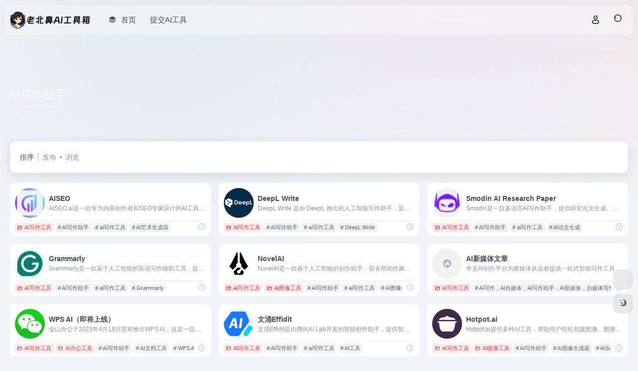

--- FILE ---
content_type: text/html; charset=UTF-8
request_url: https://lbbai.com/sitetag/ai%E5%86%99%E4%BD%9C%E5%8A%A9%E6%89%8B
body_size: 14668
content:
<!DOCTYPE html>
<html lang="zh-Hans" class="">
<head> 
<meta charset="UTF-8">
<meta name="renderer" content="webkit">
<meta name="force-rendering" content="webkit">
<meta http-equiv="X-UA-Compatible" content="IE=edge, chrome=1">
<meta name="viewport" content="width=device-width, initial-scale=1.0, user-scalable=0, minimum-scale=1.0, maximum-scale=0.0, viewport-fit=cover">
<title>AI写作助手 - 老北鼻AI工具箱AI写作助手官网，AI写作助手导航为您提供服务，精心挑选，安全无毒，找AI写作助手网址就来老北鼻AI工具箱，这里收集全网最全的网站资源。 | 老北鼻AI工具箱</title>
<meta name="theme-color" content="#f9f9f9" />
<meta name="keywords" content="AI写作助手,AI写作助手,老北鼻AI工具箱" />
<meta name="description" content="老北鼻AI工具箱AI写作助手官网，AI写作助手导航为您提供服务，精心挑选，安全无毒，找AI写作助手网址就来老北鼻AI工具箱，这里收集全网最全的网站资源。" />
<link rel="shortcut icon" href="https://lbbai.com/wp-content/uploads/2025/05/1748586692-1748586692-老北鼻AI-80.png">
<link rel="apple-touch-icon" href="https://lbbai.com/wp-content/uploads/2025/05/1748586692-1748586692-老北鼻AI-80.png">
<!--[if IE]><script src="https://lbbai.com/wp-content/themes/onenav/assets/js/html5.min.js"></script><![endif]-->
<meta name='robots' content='max-image-preview:large' />
	<style>img:is([sizes="auto" i], [sizes^="auto," i]) { contain-intrinsic-size: 3000px 1500px }</style>
	<link rel='dns-prefetch' href='//lbbai.com' />
<link rel='dns-prefetch' href='//lf9-cdn-tos.bytecdntp.com' />
<link rel='dns-prefetch' href='//lf6-cdn-tos.bytecdntp.com' />
<style id='classic-theme-styles-inline-css' type='text/css'>
/*! This file is auto-generated */
.wp-block-button__link{color:#fff;background-color:#32373c;border-radius:9999px;box-shadow:none;text-decoration:none;padding:calc(.667em + 2px) calc(1.333em + 2px);font-size:1.125em}.wp-block-file__button{background:#32373c;color:#fff;text-decoration:none}
</style>
<style id='global-styles-inline-css' type='text/css'>
:root{--wp--preset--aspect-ratio--square: 1;--wp--preset--aspect-ratio--4-3: 4/3;--wp--preset--aspect-ratio--3-4: 3/4;--wp--preset--aspect-ratio--3-2: 3/2;--wp--preset--aspect-ratio--2-3: 2/3;--wp--preset--aspect-ratio--16-9: 16/9;--wp--preset--aspect-ratio--9-16: 9/16;--wp--preset--color--black: #000000;--wp--preset--color--cyan-bluish-gray: #abb8c3;--wp--preset--color--white: #ffffff;--wp--preset--color--pale-pink: #f78da7;--wp--preset--color--vivid-red: #cf2e2e;--wp--preset--color--luminous-vivid-orange: #ff6900;--wp--preset--color--luminous-vivid-amber: #fcb900;--wp--preset--color--light-green-cyan: #7bdcb5;--wp--preset--color--vivid-green-cyan: #00d084;--wp--preset--color--pale-cyan-blue: #8ed1fc;--wp--preset--color--vivid-cyan-blue: #0693e3;--wp--preset--color--vivid-purple: #9b51e0;--wp--preset--gradient--vivid-cyan-blue-to-vivid-purple: linear-gradient(135deg,rgba(6,147,227,1) 0%,rgb(155,81,224) 100%);--wp--preset--gradient--light-green-cyan-to-vivid-green-cyan: linear-gradient(135deg,rgb(122,220,180) 0%,rgb(0,208,130) 100%);--wp--preset--gradient--luminous-vivid-amber-to-luminous-vivid-orange: linear-gradient(135deg,rgba(252,185,0,1) 0%,rgba(255,105,0,1) 100%);--wp--preset--gradient--luminous-vivid-orange-to-vivid-red: linear-gradient(135deg,rgba(255,105,0,1) 0%,rgb(207,46,46) 100%);--wp--preset--gradient--very-light-gray-to-cyan-bluish-gray: linear-gradient(135deg,rgb(238,238,238) 0%,rgb(169,184,195) 100%);--wp--preset--gradient--cool-to-warm-spectrum: linear-gradient(135deg,rgb(74,234,220) 0%,rgb(151,120,209) 20%,rgb(207,42,186) 40%,rgb(238,44,130) 60%,rgb(251,105,98) 80%,rgb(254,248,76) 100%);--wp--preset--gradient--blush-light-purple: linear-gradient(135deg,rgb(255,206,236) 0%,rgb(152,150,240) 100%);--wp--preset--gradient--blush-bordeaux: linear-gradient(135deg,rgb(254,205,165) 0%,rgb(254,45,45) 50%,rgb(107,0,62) 100%);--wp--preset--gradient--luminous-dusk: linear-gradient(135deg,rgb(255,203,112) 0%,rgb(199,81,192) 50%,rgb(65,88,208) 100%);--wp--preset--gradient--pale-ocean: linear-gradient(135deg,rgb(255,245,203) 0%,rgb(182,227,212) 50%,rgb(51,167,181) 100%);--wp--preset--gradient--electric-grass: linear-gradient(135deg,rgb(202,248,128) 0%,rgb(113,206,126) 100%);--wp--preset--gradient--midnight: linear-gradient(135deg,rgb(2,3,129) 0%,rgb(40,116,252) 100%);--wp--preset--font-size--small: 13px;--wp--preset--font-size--medium: 20px;--wp--preset--font-size--large: 36px;--wp--preset--font-size--x-large: 42px;--wp--preset--spacing--20: 0.44rem;--wp--preset--spacing--30: 0.67rem;--wp--preset--spacing--40: 1rem;--wp--preset--spacing--50: 1.5rem;--wp--preset--spacing--60: 2.25rem;--wp--preset--spacing--70: 3.38rem;--wp--preset--spacing--80: 5.06rem;--wp--preset--shadow--natural: 6px 6px 9px rgba(0, 0, 0, 0.2);--wp--preset--shadow--deep: 12px 12px 50px rgba(0, 0, 0, 0.4);--wp--preset--shadow--sharp: 6px 6px 0px rgba(0, 0, 0, 0.2);--wp--preset--shadow--outlined: 6px 6px 0px -3px rgba(255, 255, 255, 1), 6px 6px rgba(0, 0, 0, 1);--wp--preset--shadow--crisp: 6px 6px 0px rgba(0, 0, 0, 1);}:where(.is-layout-flex){gap: 0.5em;}:where(.is-layout-grid){gap: 0.5em;}body .is-layout-flex{display: flex;}.is-layout-flex{flex-wrap: wrap;align-items: center;}.is-layout-flex > :is(*, div){margin: 0;}body .is-layout-grid{display: grid;}.is-layout-grid > :is(*, div){margin: 0;}:where(.wp-block-columns.is-layout-flex){gap: 2em;}:where(.wp-block-columns.is-layout-grid){gap: 2em;}:where(.wp-block-post-template.is-layout-flex){gap: 1.25em;}:where(.wp-block-post-template.is-layout-grid){gap: 1.25em;}.has-black-color{color: var(--wp--preset--color--black) !important;}.has-cyan-bluish-gray-color{color: var(--wp--preset--color--cyan-bluish-gray) !important;}.has-white-color{color: var(--wp--preset--color--white) !important;}.has-pale-pink-color{color: var(--wp--preset--color--pale-pink) !important;}.has-vivid-red-color{color: var(--wp--preset--color--vivid-red) !important;}.has-luminous-vivid-orange-color{color: var(--wp--preset--color--luminous-vivid-orange) !important;}.has-luminous-vivid-amber-color{color: var(--wp--preset--color--luminous-vivid-amber) !important;}.has-light-green-cyan-color{color: var(--wp--preset--color--light-green-cyan) !important;}.has-vivid-green-cyan-color{color: var(--wp--preset--color--vivid-green-cyan) !important;}.has-pale-cyan-blue-color{color: var(--wp--preset--color--pale-cyan-blue) !important;}.has-vivid-cyan-blue-color{color: var(--wp--preset--color--vivid-cyan-blue) !important;}.has-vivid-purple-color{color: var(--wp--preset--color--vivid-purple) !important;}.has-black-background-color{background-color: var(--wp--preset--color--black) !important;}.has-cyan-bluish-gray-background-color{background-color: var(--wp--preset--color--cyan-bluish-gray) !important;}.has-white-background-color{background-color: var(--wp--preset--color--white) !important;}.has-pale-pink-background-color{background-color: var(--wp--preset--color--pale-pink) !important;}.has-vivid-red-background-color{background-color: var(--wp--preset--color--vivid-red) !important;}.has-luminous-vivid-orange-background-color{background-color: var(--wp--preset--color--luminous-vivid-orange) !important;}.has-luminous-vivid-amber-background-color{background-color: var(--wp--preset--color--luminous-vivid-amber) !important;}.has-light-green-cyan-background-color{background-color: var(--wp--preset--color--light-green-cyan) !important;}.has-vivid-green-cyan-background-color{background-color: var(--wp--preset--color--vivid-green-cyan) !important;}.has-pale-cyan-blue-background-color{background-color: var(--wp--preset--color--pale-cyan-blue) !important;}.has-vivid-cyan-blue-background-color{background-color: var(--wp--preset--color--vivid-cyan-blue) !important;}.has-vivid-purple-background-color{background-color: var(--wp--preset--color--vivid-purple) !important;}.has-black-border-color{border-color: var(--wp--preset--color--black) !important;}.has-cyan-bluish-gray-border-color{border-color: var(--wp--preset--color--cyan-bluish-gray) !important;}.has-white-border-color{border-color: var(--wp--preset--color--white) !important;}.has-pale-pink-border-color{border-color: var(--wp--preset--color--pale-pink) !important;}.has-vivid-red-border-color{border-color: var(--wp--preset--color--vivid-red) !important;}.has-luminous-vivid-orange-border-color{border-color: var(--wp--preset--color--luminous-vivid-orange) !important;}.has-luminous-vivid-amber-border-color{border-color: var(--wp--preset--color--luminous-vivid-amber) !important;}.has-light-green-cyan-border-color{border-color: var(--wp--preset--color--light-green-cyan) !important;}.has-vivid-green-cyan-border-color{border-color: var(--wp--preset--color--vivid-green-cyan) !important;}.has-pale-cyan-blue-border-color{border-color: var(--wp--preset--color--pale-cyan-blue) !important;}.has-vivid-cyan-blue-border-color{border-color: var(--wp--preset--color--vivid-cyan-blue) !important;}.has-vivid-purple-border-color{border-color: var(--wp--preset--color--vivid-purple) !important;}.has-vivid-cyan-blue-to-vivid-purple-gradient-background{background: var(--wp--preset--gradient--vivid-cyan-blue-to-vivid-purple) !important;}.has-light-green-cyan-to-vivid-green-cyan-gradient-background{background: var(--wp--preset--gradient--light-green-cyan-to-vivid-green-cyan) !important;}.has-luminous-vivid-amber-to-luminous-vivid-orange-gradient-background{background: var(--wp--preset--gradient--luminous-vivid-amber-to-luminous-vivid-orange) !important;}.has-luminous-vivid-orange-to-vivid-red-gradient-background{background: var(--wp--preset--gradient--luminous-vivid-orange-to-vivid-red) !important;}.has-very-light-gray-to-cyan-bluish-gray-gradient-background{background: var(--wp--preset--gradient--very-light-gray-to-cyan-bluish-gray) !important;}.has-cool-to-warm-spectrum-gradient-background{background: var(--wp--preset--gradient--cool-to-warm-spectrum) !important;}.has-blush-light-purple-gradient-background{background: var(--wp--preset--gradient--blush-light-purple) !important;}.has-blush-bordeaux-gradient-background{background: var(--wp--preset--gradient--blush-bordeaux) !important;}.has-luminous-dusk-gradient-background{background: var(--wp--preset--gradient--luminous-dusk) !important;}.has-pale-ocean-gradient-background{background: var(--wp--preset--gradient--pale-ocean) !important;}.has-electric-grass-gradient-background{background: var(--wp--preset--gradient--electric-grass) !important;}.has-midnight-gradient-background{background: var(--wp--preset--gradient--midnight) !important;}.has-small-font-size{font-size: var(--wp--preset--font-size--small) !important;}.has-medium-font-size{font-size: var(--wp--preset--font-size--medium) !important;}.has-large-font-size{font-size: var(--wp--preset--font-size--large) !important;}.has-x-large-font-size{font-size: var(--wp--preset--font-size--x-large) !important;}
:where(.wp-block-post-template.is-layout-flex){gap: 1.25em;}:where(.wp-block-post-template.is-layout-grid){gap: 1.25em;}
:where(.wp-block-columns.is-layout-flex){gap: 2em;}:where(.wp-block-columns.is-layout-grid){gap: 2em;}
:root :where(.wp-block-pullquote){font-size: 1.5em;line-height: 1.6;}
</style>
<link rel='stylesheet' id='bootstrap-css' href='https://lbbai.com/wp-content/themes/onenav/assets/css/bootstrap.min.css?ver=5.39' type='text/css' media='all' />
<link rel='stylesheet' id='swiper-css' href='https://lbbai.com/wp-content/themes/onenav/assets/css/swiper-bundle.min.css?ver=5.39' type='text/css' media='all' />
<link rel='stylesheet' id='lightbox-css' href='https://lbbai.com/wp-content/themes/onenav/assets/css/jquery.fancybox.min.css?ver=5.39' type='text/css' media='all' />
<link rel='stylesheet' id='iconfont-css' href='https://lbbai.com/wp-content/themes/onenav/assets/css/iconfont.css?ver=5.39' type='text/css' media='all' />
<link rel='stylesheet' id='font-awesome-css' href='//lf9-cdn-tos.bytecdntp.com/cdn/expire-1-M/font-awesome/5.15.4/css/all.min.css' type='text/css' media='all' />
<link rel='stylesheet' id='font-awesome4-css' href='//lf6-cdn-tos.bytecdntp.com/cdn/expire-1-M/font-awesome/5.15.4/css/v4-shims.min.css' type='text/css' media='all' />
<link rel='stylesheet' id='main-css' href='https://lbbai.com/wp-content/themes/onenav/assets/css/main.min.css?ver=5.39' type='text/css' media='all' />
<script type="text/javascript" src="https://lbbai.com/wp-content/themes/onenav/assets/js/jquery.min.js?ver=5.39" id="jquery-js"></script>
<script>
    var __default_c = "io-grey-mode";
    var __night = document.cookie.replace(/(?:(?:^|.*;\s*)io_night_mode\s*\=\s*([^;]*).*$)|^.*$/, "$1"); 
    try {
        if (__night === "0" || (!__night && window.matchMedia("(prefers-color-scheme: dark)").matches)) {
            document.documentElement.classList.add("io-black-mode");
        }
    } catch (_) {}
</script><style>:root{--main-aside-basis-width:200px;--home-max-width:1600px;--main-radius:12px;--main-max-width:1260px;}body:before {
  content: '';
  position: fixed;
  top: 0 !important;
  left: 0;
  right: 0;
  width: 100%;
  height: 550px;
  background-image: url(https://lbbai.com/wp-content/uploads/2023/04/blur-shape.png);
  background-size: cover;
  z-index: -1;
}

.page-header {
	background: none !important;
}

.io-black-mode .page-header {
	background: rgba(44,46,47,0.7) !important;
}

.url-card .max .url-img {
	width: 40px;
  height: 40px;
}

.panel-body.single.mt-2 img {
	border-radius: 6px;
}

.meta-media {
  position: relative;
  margin-bottom: 30px;
  float: left;
  width: 100%;
  height: 0;
  padding-bottom: 75%;
}
.video {
  position: absolute;
  width: 100%;
  height: 100%;
  left: 0;
  top: 0;
}.customize-width{max-width:1900px}.sidebar-nav{width:220px}@media (min-width: 768px){.main-content{margin-left:220px;}.main-content .page-header{left:220px;}}</style></head> 
<body class="archive tax-sitetag term-ai term-361 wp-theme-onenav container-body sidebar_no">
<header class="main-header header-fixed"><div class="header-nav blur-bg"><nav class="switch-container container-header nav-top header-center d-flex align-items-center h-100 container"><div class="navbar-logo d-flex mr-4"><a href="https://lbbai.com" class="logo-expanded"><img src="https://lbbai.com/wp-content/uploads/2025/05/1748586664-1748586664-老北鼻AI-亮色.png" height="36" switch-src="https://lbbai.com/wp-content/uploads/2025/05/1748586664-1748586664-老北鼻AI-暗色.png" is-dark="false" alt="老北鼻AI工具箱"></a><div class=""></div></div><div class="navbar-header-menu"><ul class="nav navbar-header d-none d-md-flex mr-3"><li id="menu-item-10634" class="menu-item menu-item-type-custom menu-item-object-custom menu-item-home menu-item-10634"><a href="https://lbbai.com/"><i class="iconfont icon-category icon-fw icon-lg mr-2"></i><span>首页</span></a></li>
<li id="menu-item-794" class="menu-item menu-item-type-custom menu-item-object-custom menu-item-794"><a href="https://lbbai.com/contribute"><i class="fas fa-check-double icon-fw icon-lg mr-2"></i><span>提交AI工具</span></a></li>
<li class="menu-item io-menu-fold hide"><a href="javascript:void(0);"><i class="iconfont icon-dian"></i></a><ul class="sub-menu"></ul></li></ul></div><div class="flex-fill"></div><ul class="nav header-tools position-relative"><li class="nav-item mr-2 d-none d-xxl-block"><div class="text-sm line1"><script type="text/javascript" src="https://lbbai.com/ZYAPI/cn.php?format=js&charset=utf-8"></script>
<div id="hitokoto"><script>hitokoto()</script></div></div></li><li class="header-icon-btn nav-login d-none d-md-block"><a href="https://lbbai.com/login/?redirect_to=https://lbbai.com/sitetag/ai%E5%86%99%E4%BD%9C%E5%8A%A9%E6%89%8B"><i class="iconfont icon-user icon-lg"></i></a><ul class="sub-menu mt-5"><div class="menu-user-box "><div class="nav-user-box br-lg mt-n5 fx-bg fx-shadow px-3 py-2" js-href="https://lbbai.com/login/?redirect_to=https://lbbai.com/sitetag/ai%E5%86%99%E4%BD%9C%E5%8A%A9%E6%89%8B"><div class="user-info d-flex align-items-center position-relative"><div class="avatar-img"><img src="https://lbbai.com/wp-content/themes/onenav/assets/images/gravatar.jpg" class="avatar avatar-96 photo" height="96" width="96"></div><div class="user-right flex-fill overflow-hidden ml-2"><b>未登录</b><div class="text-xs line1">登录后即可体验更多功能</div></div></div></div><div class="text-center user-btn"><div class="d-flex justify-content-around mt-2"><button js-href="https://lbbai.com/login/?redirect_to=https://lbbai.com/sitetag/ai%E5%86%99%E4%BD%9C%E5%8A%A9%E6%89%8B" class="btn menu-user-btn text-xs flex-fill  vc-l-blue" target="_blank" rel="nofollow"><i class="iconfont icon-user"></i><span class="white-nowrap">登录</span></button><button js-href="https://lbbai.com/login/?action=register" class="btn menu-user-btn text-xs flex-fill  vc-l-green" target="_blank" rel="nofollow"><i class="iconfont icon-register"></i><span class="white-nowrap">注册</span></button><button js-href="https://lbbai.com/login/?action=lostpassword&#038;redirect_to=https://lbbai.com/wp-login.php?action=lostpassword&#038;redirect_to=https%3A%2F%2Flbbai.com%2Fsitetag%2Fai%25E5%2586%2599%25E4%25BD%259C%25E5%258A%25A9%25E6%2589%258B" class="btn menu-user-btn text-xs flex-fill  vc-l-yellow" target="_blank" rel="nofollow"><i class="iconfont icon-password"></i><span class="white-nowrap">找回密码</span></button></div></div></div></ul></li><li class="header-icon-btn nav-search"><a href="javascript:" class="search-ico-btn nav-search-icon" data-toggle-div data-target="#search-modal" data-z-index="101"><i class="search-bar"></i></a></li></ul><div class="d-block d-md-none menu-btn" data-toggle-div data-target=".mobile-nav" data-class="is-mobile" aria-expanded="false"><span class="menu-bar"></span><span class="menu-bar"></span><span class="menu-bar"></span></div></nav></div></header><div class="mobile-header"><nav class="mobile-nav"><ul class="menu-nav mb-4"></ul><div class="menu-user-box mb-4"><div class="nav-user-box br-lg mt-n5 fx-bg fx-shadow px-3 py-2" js-href="https://lbbai.com/login/?redirect_to=https://lbbai.com/sitetag/ai%E5%86%99%E4%BD%9C%E5%8A%A9%E6%89%8B"><div class="user-info d-flex align-items-center position-relative"><div class="avatar-img"><img src="https://lbbai.com/wp-content/themes/onenav/assets/images/gravatar.jpg" class="avatar avatar-96 photo" height="96" width="96"></div><div class="user-right flex-fill overflow-hidden ml-2"><b>未登录</b><div class="text-xs line1">登录后即可体验更多功能</div></div></div></div><div class="text-center user-btn"><div class="d-flex justify-content-around mt-2"><button js-href="https://lbbai.com/login/?redirect_to=https://lbbai.com/sitetag/ai%E5%86%99%E4%BD%9C%E5%8A%A9%E6%89%8B" class="btn menu-user-btn text-xs flex-fill  vc-l-blue" target="_blank" rel="nofollow"><i class="iconfont icon-user"></i><span class="white-nowrap">登录</span></button><button js-href="https://lbbai.com/login/?action=register" class="btn menu-user-btn text-xs flex-fill  vc-l-green" target="_blank" rel="nofollow"><i class="iconfont icon-register"></i><span class="white-nowrap">注册</span></button><button js-href="https://lbbai.com/login/?action=lostpassword&#038;redirect_to=https://lbbai.com/wp-login.php?action=lostpassword&#038;redirect_to=https%3A%2F%2Flbbai.com%2Fsitetag%2Fai%25E5%2586%2599%25E4%25BD%259C%25E5%258A%25A9%25E6%2589%258B" class="btn menu-user-btn text-xs flex-fill  vc-l-yellow" target="_blank" rel="nofollow"><i class="iconfont icon-password"></i><span class="white-nowrap">找回密码</span></button></div></div></div></nav></div><div class="taxonomy-head taxonomy-sites"><div class="taxonomy-head-body taxonomy-head-fill"><div class="taxonomy-head-bg"><div class="taxonomy-head-img bg-blur" data-bg="https://lbbai.com/wp-content/themes/onenav/assets/images/banner/banner015.jpg"></div></div><div class="taxonomy-title taxonomy-head-content page-head-content p-3"><h1 class="taxonomy-head-title h3">AI写作助手</h1><div class="taxonomy-head-count text-xs badge vc-l-white mb-1"><i class="iconfont icon-post mr-1"></i>共 48 篇网址 </div><div class="taxonomy-head-desc line2 text-sm"></div></div></div></div><main class="container is_category my-2" role="main">
    <div class="content-wrap">
        <div class="content-layout ajax-load-page">
            <div class="taxonomy-selects card selects-box"><div class="d-flex align-items-center white-nowrap"><div class="list-select-title">排序</div><div class="list-select-line"></div><div class="list-selects no-scrollbar"><a class="list-select ajax-posts-load is-tab-btn" href="https://lbbai.com/sitetag/ai%e5%86%99%e4%bd%9c%e5%8a%a9%e6%89%8b?orderby=date" ajax-method="card" data-type="date">发布</a><a class="list-select ajax-posts-load is-tab-btn" href="https://lbbai.com/sitetag/ai%e5%86%99%e4%bd%9c%e5%8a%a9%e6%89%8b?orderby=views" ajax-method="card" data-type="views">浏览</a></div></div></div><div class="posts-row ajax-posts-row row-col-1a row-col-md-2a row-col-lg-3a" data-style="sites-max"><article class="posts-item sites-item d-flex style-sites-max post-7295 ajax-item" data-toggle="tooltip" data-placement="bottom"  title="AISEO.ai是一款专为内容创作者和SEO专家设计的AI工具，提供AI写作助手、AI艺术生成器、人性化AI文本等功能，帮助用户高效生成高质量、SEO友好的内容。">
                
                
                <a href="https://lbbai.com/sites/7295.html" target="_blank"  data-id="7295" data-url="https://aiseo.ai/index.html" class="sites-body " title="AISEO">
                    <div class="item-header"><div class="item-media"><div class="blur-img-bg lazy-bg" data-bg="https://lbbai.com/wp-content/uploads/2025/05/20250530130706-47e07.png"> </div><div class="item-image"><img class="fill-cover sites-icon lazy unfancybox" src="https://lbbai.com/wp-content/themes/onenav/assets/images/favicon.png" data-src="https://lbbai.com/wp-content/uploads/2025/05/20250530130706-47e07.png"  height="auto" width="auto"  alt="AISEO"></div></div></div>
                    <div class="item-body overflow-hidden d-flex flex-column flex-fill">
                        <h3 class="item-title line1"><b>AISEO</b></h3>
                        <div class="line1 text-muted text-xs">AISEO.ai是一款专为内容创作者和SEO专家设计的AI工具，提供AI写作助手、AI艺术生成器、人性化AI文本等功能，帮助用户高效生成高质量、SEO友好的内容。</div>
                    </div>
                </a> 
                    <div class="meta-ico text-muted text-xs"><span class="meta-view"><i class="iconfont icon-chakan-line"></i>880.3K</span><span class="meta-like d-none d-md-inline-block"><i class="iconfont icon-like-line"></i>95.1<span class="num-unit">K</span></span></div>
                <div class="sites-tags">
                    <div class="item-tags overflow-x-auto no-scrollbar"><a href="https://lbbai.com/favorites/ai-xiezuo-gongju" class="badge vc-l-theme text-ss mr-1" rel="tag" title="查看更多文章"><i class="iconfont icon-folder mr-1"></i>AI写作工具</a><a href="https://lbbai.com/sitetag/ai%e5%86%99%e4%bd%9c%e5%8a%a9%e6%89%8b" class="badge  text-ss mr-1" rel="tag" title="查看更多文章"># AI写作助手</a><a href="https://lbbai.com/sitetag/ai%e5%86%99%e4%bd%9c%e5%b7%a5%e5%85%b7" class="badge  text-ss mr-1" rel="tag" title="查看更多文章"># ai写作工具</a><a href="https://lbbai.com/sitetag/ai%e8%89%ba%e6%9c%af%e7%94%9f%e6%88%90%e5%99%a8" class="badge  text-ss mr-1" rel="tag" title="查看更多文章"># AI艺术生成器</a></div>
                    <a href="https://aiseo.ai/index.html" target="_blank" rel="external nofollow noopener" class="togo ml-auto text-center text-muted is-views" data-id="7295" data-toggle="tooltip" data-placement="right"  title="直达"><i class="iconfont icon-goto"></i></a>
                </div>
                
            </article><article class="posts-item sites-item d-flex style-sites-max post-7370 ajax-item" data-toggle="tooltip" data-placement="bottom"  title="DeepL Write 是由 DeepL 推出的人工智能写作助手，旨在帮助用户提升写作质量，提供语法纠正、措辞建议和风格调整等功能，满足不同用户的写作需求。">
                
                
                <a href="https://lbbai.com/sites/7370.html" target="_blank"  data-id="7370" data-url="https://www.deepl.com/write" class="sites-body " title="DeepL Write">
                    <div class="item-header"><div class="item-media"><div class="blur-img-bg lazy-bg" data-bg="https://lbbai.com/wp-content/uploads/2025/05/20250530130840-2ef6a.png"> </div><div class="item-image"><img class="fill-cover sites-icon lazy unfancybox" src="https://lbbai.com/wp-content/themes/onenav/assets/images/favicon.png" data-src="https://lbbai.com/wp-content/uploads/2025/05/20250530130840-2ef6a.png"  height="auto" width="auto"  alt="DeepL Write"></div></div></div>
                    <div class="item-body overflow-hidden d-flex flex-column flex-fill">
                        <h3 class="item-title line1"><b>DeepL Write</b></h3>
                        <div class="line1 text-muted text-xs">DeepL Write 是由 DeepL 推出的人工智能写作助手，旨在帮助用户提升写作质量，提供语法纠正、措辞建议和风格调整等功能，满足不同用户的写作需求。</div>
                    </div>
                </a> 
                    <div class="meta-ico text-muted text-xs"><span class="meta-view"><i class="iconfont icon-chakan-line"></i>880.3K</span><span class="meta-like d-none d-md-inline-block"><i class="iconfont icon-like-line"></i>95.1<span class="num-unit">K</span></span></div>
                <div class="sites-tags">
                    <div class="item-tags overflow-x-auto no-scrollbar"><a href="https://lbbai.com/favorites/ai-xiezuo-gongju" class="badge vc-l-theme text-ss mr-1" rel="tag" title="查看更多文章"><i class="iconfont icon-folder mr-1"></i>AI写作工具</a><a href="https://lbbai.com/sitetag/ai%e5%86%99%e4%bd%9c%e5%8a%a9%e6%89%8b" class="badge  text-ss mr-1" rel="tag" title="查看更多文章"># AI写作助手</a><a href="https://lbbai.com/sitetag/ai%e5%86%99%e4%bd%9c%e5%b7%a5%e5%85%b7" class="badge  text-ss mr-1" rel="tag" title="查看更多文章"># ai写作工具</a><a href="https://lbbai.com/sitetag/deepl-write" class="badge  text-ss mr-1" rel="tag" title="查看更多文章"># DeepL Write</a></div>
                    <a href="https://www.deepl.com/write" target="_blank" rel="external nofollow noopener" class="togo ml-auto text-center text-muted is-views" data-id="7370" data-toggle="tooltip" data-placement="right"  title="直达"><i class="iconfont icon-goto"></i></a>
                </div>
                
            </article><article class="posts-item sites-item d-flex style-sites-max post-7388 ajax-item" data-toggle="tooltip" data-placement="bottom"  title="Smodin是一款多语言AI写作助手，提供研究论文生成、文本重写、抄袭检测等功能，帮助用户高效完成学术写作。">
                
                
                <a href="https://lbbai.com/sites/7388.html" target="_blank"  data-id="7388" data-url="https://smodin.io/zh-cn/%E4%BD%9C%E5%AE%B6/%E7%A0%94%E7%A9%B6%E8%AE%BA%E6%96%87" class="sites-body " title="Smodin AI Research Paper">
                    <div class="item-header"><div class="item-media"><div class="blur-img-bg lazy-bg" data-bg="https://lbbai.com/wp-content/uploads/2025/05/20250530130903-c95a2.png"> </div><div class="item-image"><img class="fill-cover sites-icon lazy unfancybox" src="https://lbbai.com/wp-content/themes/onenav/assets/images/favicon.png" data-src="https://lbbai.com/wp-content/uploads/2025/05/20250530130903-c95a2.png"  height="auto" width="auto"  alt="Smodin AI Research Paper"></div></div></div>
                    <div class="item-body overflow-hidden d-flex flex-column flex-fill">
                        <h3 class="item-title line1"><b>Smodin AI Research Paper</b></h3>
                        <div class="line1 text-muted text-xs">Smodin是一款多语言AI写作助手，提供研究论文生成、文本重写、抄袭检测等功能，帮助用户高效完成学术写作。</div>
                    </div>
                </a> 
                    <div class="meta-ico text-muted text-xs"><span class="meta-view"><i class="iconfont icon-chakan-line"></i>880.3K</span><span class="meta-like d-none d-md-inline-block"><i class="iconfont icon-like-line"></i>95.1<span class="num-unit">K</span></span></div>
                <div class="sites-tags">
                    <div class="item-tags overflow-x-auto no-scrollbar"><a href="https://lbbai.com/favorites/ai-xiezuo-gongju" class="badge vc-l-theme text-ss mr-1" rel="tag" title="查看更多文章"><i class="iconfont icon-folder mr-1"></i>AI写作工具</a><a href="https://lbbai.com/sitetag/ai%e5%86%99%e4%bd%9c%e5%8a%a9%e6%89%8b" class="badge  text-ss mr-1" rel="tag" title="查看更多文章"># AI写作助手</a><a href="https://lbbai.com/sitetag/ai%e5%86%99%e4%bd%9c%e5%b7%a5%e5%85%b7" class="badge  text-ss mr-1" rel="tag" title="查看更多文章"># ai写作工具</a><a href="https://lbbai.com/sitetag/ai%e8%ae%ba%e6%96%87%e7%94%9f%e6%88%90" class="badge  text-ss mr-1" rel="tag" title="查看更多文章"># AI论文生成</a></div>
                    <a href="https://smodin.io/zh-cn/%E4%BD%9C%E5%AE%B6/%E7%A0%94%E7%A9%B6%E8%AE%BA%E6%96%87" target="_blank" rel="external nofollow noopener" class="togo ml-auto text-center text-muted is-views" data-id="7388" data-toggle="tooltip" data-placement="right"  title="直达"><i class="iconfont icon-goto"></i></a>
                </div>
                
            </article><article class="posts-item sites-item d-flex style-sites-max post-7406 ajax-item" data-toggle="tooltip" data-placement="bottom"  title="Grammarly是一款基于人工智能的英语写作辅助工具，提供语法检查、语气建议、原创度检测等功能，支持多平台使用，助力用户提升写作质量与效率。">
                
                
                <a href="https://lbbai.com/sites/7406.html" target="_blank"  data-id="7406" data-url="https://www.grammarly.com" class="sites-body " title="Grammarly">
                    <div class="item-header"><div class="item-media"><div class="blur-img-bg lazy-bg" data-bg="https://lbbai.com/wp-content/uploads/2025/05/20250530130923-4efce.png"> </div><div class="item-image"><img class="fill-cover sites-icon lazy unfancybox" src="https://lbbai.com/wp-content/themes/onenav/assets/images/favicon.png" data-src="https://lbbai.com/wp-content/uploads/2025/05/20250530130923-4efce.png"  height="auto" width="auto"  alt="Grammarly"></div></div></div>
                    <div class="item-body overflow-hidden d-flex flex-column flex-fill">
                        <h3 class="item-title line1"><b>Grammarly</b></h3>
                        <div class="line1 text-muted text-xs">Grammarly是一款基于人工智能的英语写作辅助工具，提供语法检查、语气建议、原创度检测等功能，支持多平台使用，助力用户提升写作质量与效率。</div>
                    </div>
                </a> 
                    <div class="meta-ico text-muted text-xs"><span class="meta-view"><i class="iconfont icon-chakan-line"></i>880.4K</span><span class="meta-like d-none d-md-inline-block"><i class="iconfont icon-like-line"></i>95.1<span class="num-unit">K</span></span></div>
                <div class="sites-tags">
                    <div class="item-tags overflow-x-auto no-scrollbar"><a href="https://lbbai.com/favorites/ai-xiezuo-gongju" class="badge vc-l-theme text-ss mr-1" rel="tag" title="查看更多文章"><i class="iconfont icon-folder mr-1"></i>AI写作工具</a><a href="https://lbbai.com/sitetag/ai%e5%86%99%e4%bd%9c%e5%8a%a9%e6%89%8b" class="badge  text-ss mr-1" rel="tag" title="查看更多文章"># AI写作助手</a><a href="https://lbbai.com/sitetag/ai%e5%86%99%e4%bd%9c%e5%b7%a5%e5%85%b7" class="badge  text-ss mr-1" rel="tag" title="查看更多文章"># ai写作工具</a><a href="https://lbbai.com/sitetag/grammarly" class="badge  text-ss mr-1" rel="tag" title="查看更多文章"># Grammarly</a></div>
                    <a href="https://www.grammarly.com" target="_blank" rel="external nofollow noopener" class="togo ml-auto text-center text-muted is-views" data-id="7406" data-toggle="tooltip" data-placement="right"  title="直达"><i class="iconfont icon-goto"></i></a>
                </div>
                
            </article><article class="posts-item sites-item d-flex style-sites-max post-7442 ajax-item" data-toggle="tooltip" data-placement="bottom"  title="NovelAI是一款基于人工智能的创作助手，旨在帮助作家和创意人士克服写作障碍，提升故事创作的质量和效率。通过先进的自然语言处理技术，用户可以根据简单的提示生成详细的文本和生动的图像，支持故事讲述和视觉艺术创作。">
                
                
                <a href="https://lbbai.com/sites/7442.html" target="_blank"  data-id="7442" data-url="https://novelai.net" class="sites-body " title="NovelAI">
                    <div class="item-header"><div class="item-media"><div class="blur-img-bg lazy-bg" data-bg="https://lbbai.com/wp-content/uploads/2025/05/20250530131006-eddab.png"> </div><div class="item-image"><img class="fill-cover sites-icon lazy unfancybox" src="https://lbbai.com/wp-content/themes/onenav/assets/images/favicon.png" data-src="https://lbbai.com/wp-content/uploads/2025/05/20250530131006-eddab.png"  height="auto" width="auto"  alt="NovelAI"></div></div></div>
                    <div class="item-body overflow-hidden d-flex flex-column flex-fill">
                        <h3 class="item-title line1"><b>NovelAI</b></h3>
                        <div class="line1 text-muted text-xs">NovelAI是一款基于人工智能的创作助手，旨在帮助作家和创意人士克服写作障碍，提升故事创作的质量和效率。通过先进的自然语言处理技术，用户可以根据简单的提示生成详细的文本和生动的图像，支持故事讲述和视觉艺术创作。</div>
                    </div>
                </a> 
                    <div class="meta-ico text-muted text-xs"><span class="meta-view"><i class="iconfont icon-chakan-line"></i>880.3K</span><span class="meta-like d-none d-md-inline-block"><i class="iconfont icon-like-line"></i>95.1<span class="num-unit">K</span></span></div>
                <div class="sites-tags">
                    <div class="item-tags overflow-x-auto no-scrollbar"><a href="https://lbbai.com/favorites/ai-xiezuo-gongju" class="badge vc-l-theme text-ss mr-1" rel="tag" title="查看更多文章"><i class="iconfont icon-folder mr-1"></i>AI写作工具</a><a href="https://lbbai.com/favorites/ai-tuxiang-gongju" class="badge vc-l-theme text-ss mr-1" rel="tag" title="查看更多文章"><i class="iconfont icon-folder mr-1"></i>AI图像工具</a><a href="https://lbbai.com/sitetag/ai%e5%86%99%e4%bd%9c%e5%8a%a9%e6%89%8b" class="badge  text-ss mr-1" rel="tag" title="查看更多文章"># AI写作助手</a><a href="https://lbbai.com/sitetag/ai%e5%86%99%e4%bd%9c%e5%b7%a5%e5%85%b7" class="badge  text-ss mr-1" rel="tag" title="查看更多文章"># ai写作工具</a><a href="https://lbbai.com/sitetag/ai%e5%9b%be%e5%83%8f%e7%94%9f%e6%88%90" class="badge  text-ss mr-1" rel="tag" title="查看更多文章"># AI图像生成</a></div>
                    <a href="https://novelai.net" target="_blank" rel="external nofollow noopener" class="togo ml-auto text-center text-muted is-views" data-id="7442" data-toggle="tooltip" data-placement="right"  title="直达"><i class="iconfont icon-goto"></i></a>
                </div>
                
            </article><article class="posts-item sites-item d-flex style-sites-max post-7487 ajax-item" data-toggle="tooltip" data-placement="bottom"  title="夸克AI创作平台为新媒体从业者提供一站式智能写作工具，涵盖选题创作、文章重写、爆款标题生成等功能，助力快速生成高质量原创内容。">
                
                
                <a href="https://lbbai.com/sites/7487.html" target="_blank"  data-id="7487" data-url="https://creator.quark.cn/?entry=nav_lbbai" class="sites-body " title="AI新媒体文章">
                    <div class="item-header"><div class="item-media"><div class="blur-img-bg lazy-bg" data-bg="https://lbbai.com/wp-content/uploads/2025/05/20250530131058-a3dea.png"> </div><div class="item-image"><img class="fill-cover sites-icon lazy unfancybox" src="https://lbbai.com/wp-content/themes/onenav/assets/images/favicon.png" data-src="https://lbbai.com/wp-content/uploads/2025/05/20250530131058-a3dea.png"  height="auto" width="auto"  alt="AI新媒体文章"></div></div></div>
                    <div class="item-body overflow-hidden d-flex flex-column flex-fill">
                        <h3 class="item-title line1"><b>AI新媒体文章</b></h3>
                        <div class="line1 text-muted text-xs">夸克AI创作平台为新媒体从业者提供一站式智能写作工具，涵盖选题创作、文章重写、爆款标题生成等功能，助力快速生成高质量原创内容。</div>
                    </div>
                </a> 
                    <div class="meta-ico text-muted text-xs"><span class="meta-view"><i class="iconfont icon-chakan-line"></i>880.3K</span><span class="meta-like d-none d-md-inline-block"><i class="iconfont icon-like-line"></i>95.1<span class="num-unit">K</span></span></div>
                <div class="sites-tags">
                    <div class="item-tags overflow-x-auto no-scrollbar"><a href="https://lbbai.com/favorites/ai-xiezuo-gongju" class="badge vc-l-theme text-ss mr-1" rel="tag" title="查看更多文章"><i class="iconfont icon-folder mr-1"></i>AI写作工具</a><a href="https://lbbai.com/sitetag/ai%e5%86%99%e4%bd%9c%ef%bc%8cai%e8%87%aa%e5%aa%92%e4%bd%93%ef%bc%8cai%e5%86%99%e4%bd%9c%e5%8a%a9%e6%89%8b%ef%bc%8cai%e6%96%b0%e5%aa%92%e4%bd%93%ef%bc%8c%e8%87%aa%e5%aa%92%e4%bd%93%e5%86%99%e4%bd%9c" class="badge  text-ss mr-1" rel="tag" title="查看更多文章"># AI写作，AI自媒体，AI写作助手，AI新媒体，自媒体写作</a><a href="https://lbbai.com/sitetag/ai%e5%86%99%e4%bd%9c%e5%8a%a9%e6%89%8b" class="badge  text-ss mr-1" rel="tag" title="查看更多文章"># AI写作助手</a><a href="https://lbbai.com/sitetag/ai%e5%86%99%e4%bd%9c%e5%b7%a5%e5%85%b7" class="badge  text-ss mr-1" rel="tag" title="查看更多文章"># ai写作工具</a></div>
                    <a href="https://creator.quark.cn/?entry=nav_lbbai" target="_blank" rel="external nofollow noopener" class="togo ml-auto text-center text-muted is-views" data-id="7487" data-toggle="tooltip" data-placement="right"  title="直达"><i class="iconfont icon-goto"></i></a>
                </div>
                
            </article><article class="posts-item sites-item d-flex style-sites-max post-10395 ajax-item" data-toggle="tooltip" data-placement="bottom"  title="金山办公于2023年4月18日宣布推出WPS AI，这是一款基于大语言模型的生成式人工智能应用，旨在提升用户在工作和生活场景中的内容生产力。WPS AI首先集成于新一代在线内容写作编辑工具“轻文档”，提供起草、改写、总结、润色、翻译、续写等多种功能，助力用户高效创作。">
                
                
                <a href="https://lbbai.com/sites/10395.html" target="_blank"  data-id="10395" data-url="https://mp.weixin.qq.com/s/fP62WPi_5ZIaIBzQBIlrew" class="sites-body " title="WPS AI（即将上线）">
                    <div class="item-header"><div class="item-media"><div class="blur-img-bg lazy-bg" data-bg="https://lbbai.com/wp-content/uploads/2025/05/20250530143239-c7b51.png"> </div><div class="item-image"><img class="fill-cover sites-icon lazy unfancybox" src="https://lbbai.com/wp-content/themes/onenav/assets/images/favicon.png" data-src="https://lbbai.com/wp-content/uploads/2025/05/20250530143239-c7b51.png"  height="auto" width="auto"  alt="WPS AI（即将上线）"></div></div></div>
                    <div class="item-body overflow-hidden d-flex flex-column flex-fill">
                        <h3 class="item-title line1"><b>WPS AI（即将上线）</b></h3>
                        <div class="line1 text-muted text-xs">金山办公于2023年4月18日宣布推出WPS AI，这是一款基于大语言模型的生成式人工智能应用，旨在提升用户在工作和生活场景中的内容生产力。WPS AI首先集成于新一代在线内容写作编辑工具“轻文档”，提供起草、改写、总结、润色、翻译、续写等多种功能，助力用户高效创作。</div>
                    </div>
                </a> 
                    <div class="meta-ico text-muted text-xs"><span class="meta-view"><i class="iconfont icon-chakan-line"></i>880.2K</span><span class="meta-like d-none d-md-inline-block"><i class="iconfont icon-like-line"></i>95.1<span class="num-unit">K</span></span></div>
                <div class="sites-tags">
                    <div class="item-tags overflow-x-auto no-scrollbar"><a href="https://lbbai.com/favorites/ai-xiezuo-gongju" class="badge vc-l-theme text-ss mr-1" rel="tag" title="查看更多文章"><i class="iconfont icon-folder mr-1"></i>AI写作工具</a><a href="https://lbbai.com/favorites/ai-bangong-gongju" class="badge vc-l-theme text-ss mr-1" rel="tag" title="查看更多文章"><i class="iconfont icon-folder mr-1"></i>AI办公工具</a><a href="https://lbbai.com/sitetag/ai%e5%86%99%e4%bd%9c%e5%8a%a9%e6%89%8b" class="badge  text-ss mr-1" rel="tag" title="查看更多文章"># AI写作助手</a><a href="https://lbbai.com/sitetag/ai%e6%96%87%e6%a1%a3%e5%b7%a5%e5%85%b7" class="badge  text-ss mr-1" rel="tag" title="查看更多文章"># AI文档工具</a><a href="https://lbbai.com/sitetag/wps-ai" class="badge  text-ss mr-1" rel="tag" title="查看更多文章"># WPS AI</a></div>
                    <a href="https://mp.weixin.qq.com/s/fP62WPi_5ZIaIBzQBIlrew" target="_blank" rel="external nofollow noopener" class="togo ml-auto text-center text-muted is-views" data-id="10395" data-toggle="tooltip" data-placement="right"  title="直达"><i class="iconfont icon-goto"></i></a>
                </div>
                
            </article><article class="posts-item sites-item d-flex style-sites-max post-10389 ajax-item" data-toggle="tooltip" data-placement="bottom"  title="文涌Effidit是由腾讯AI Lab开发的智能创作助手，提供智能纠错、文本补全、文本改写等多种功能，旨在提升写作者的写作效率和创作体验。">
                
                
                <a href="https://lbbai.com/sites/10389.html" target="_blank"  data-id="10389" data-url="https://effidit.qq.com" class="sites-body " title="文涌Effidit">
                    <div class="item-header"><div class="item-media"><div class="blur-img-bg lazy-bg" data-bg="https://lbbai.com/wp-content/uploads/2025/05/20250530143224-ccddb.png"> </div><div class="item-image"><img class="fill-cover sites-icon lazy unfancybox" src="https://lbbai.com/wp-content/themes/onenav/assets/images/favicon.png" data-src="https://lbbai.com/wp-content/uploads/2025/05/20250530143224-ccddb.png"  height="auto" width="auto"  alt="文涌Effidit"></div></div></div>
                    <div class="item-body overflow-hidden d-flex flex-column flex-fill">
                        <h3 class="item-title line1"><b>文涌Effidit</b></h3>
                        <div class="line1 text-muted text-xs">文涌Effidit是由腾讯AI Lab开发的智能创作助手，提供智能纠错、文本补全、文本改写等多种功能，旨在提升写作者的写作效率和创作体验。</div>
                    </div>
                </a> 
                    <div class="meta-ico text-muted text-xs"><span class="meta-view"><i class="iconfont icon-chakan-line"></i>880.2K</span><span class="meta-like d-none d-md-inline-block"><i class="iconfont icon-like-line"></i>95.1<span class="num-unit">K</span></span></div>
                <div class="sites-tags">
                    <div class="item-tags overflow-x-auto no-scrollbar"><a href="https://lbbai.com/favorites/ai-xiezuo-gongju" class="badge vc-l-theme text-ss mr-1" rel="tag" title="查看更多文章"><i class="iconfont icon-folder mr-1"></i>AI写作工具</a><a href="https://lbbai.com/sitetag/ai%e5%86%99%e4%bd%9c%e5%8a%a9%e6%89%8b" class="badge  text-ss mr-1" rel="tag" title="查看更多文章"># AI写作助手</a><a href="https://lbbai.com/sitetag/ai%e5%86%99%e4%bd%9c%e5%b7%a5%e5%85%b7" class="badge  text-ss mr-1" rel="tag" title="查看更多文章"># ai写作工具</a><a href="https://lbbai.com/sitetag/ai%e5%b7%a5%e5%85%b7" class="badge  text-ss mr-1" rel="tag" title="查看更多文章"># AI工具</a></div>
                    <a href="https://effidit.qq.com/" target="_blank" rel="external nofollow noopener" class="togo ml-auto text-center text-muted is-views" data-id="10389" data-toggle="tooltip" data-placement="right"  title="直达"><i class="iconfont icon-goto"></i></a>
                </div>
                
            </article><article class="posts-item sites-item d-flex style-sites-max post-7775 ajax-item" data-toggle="tooltip" data-placement="bottom"  title="Hotpot.ai提供多种AI工具，帮助用户轻松创建图像、图形和写作内容，提升创意和生产力。">
                
                
                <a href="https://lbbai.com/sites/7775.html" target="_blank"  data-id="7775" data-url="https://hotpot.ai" class="sites-body " title="Hotpot.ai">
                    <div class="item-header"><div class="item-media"><div class="blur-img-bg lazy-bg" data-bg="https://lbbai.com/wp-content/uploads/2025/05/20250530131636-48785.png"> </div><div class="item-image"><img class="fill-cover sites-icon lazy unfancybox" src="https://lbbai.com/wp-content/themes/onenav/assets/images/favicon.png" data-src="https://lbbai.com/wp-content/uploads/2025/05/20250530131636-48785.png"  height="auto" width="auto"  alt="Hotpot.ai"></div></div></div>
                    <div class="item-body overflow-hidden d-flex flex-column flex-fill">
                        <h3 class="item-title line1"><b>Hotpot.ai</b></h3>
                        <div class="line1 text-muted text-xs">Hotpot.ai提供多种AI工具，帮助用户轻松创建图像、图形和写作内容，提升创意和生产力。</div>
                    </div>
                </a> 
                    <div class="meta-ico text-muted text-xs"><span class="meta-view"><i class="iconfont icon-chakan-line"></i>880.2K</span><span class="meta-like d-none d-md-inline-block"><i class="iconfont icon-like-line"></i>95.1<span class="num-unit">K</span></span></div>
                <div class="sites-tags">
                    <div class="item-tags overflow-x-auto no-scrollbar"><a href="https://lbbai.com/favorites/ai-xiezuo-gongju" class="badge vc-l-theme text-ss mr-1" rel="tag" title="查看更多文章"><i class="iconfont icon-folder mr-1"></i>AI写作工具</a><a href="https://lbbai.com/favorites/ai-tuxiang-gongju" class="badge vc-l-theme text-ss mr-1" rel="tag" title="查看更多文章"><i class="iconfont icon-folder mr-1"></i>AI图像工具</a><a href="https://lbbai.com/sitetag/ai%e5%86%99%e4%bd%9c%e5%8a%a9%e6%89%8b" class="badge  text-ss mr-1" rel="tag" title="查看更多文章"># AI写作助手</a><a href="https://lbbai.com/sitetag/ai%e5%9b%be%e5%83%8f%e7%94%9f%e6%88%90%e5%99%a8" class="badge  text-ss mr-1" rel="tag" title="查看更多文章"># AI图像生成器</a><a href="https://lbbai.com/sitetag/ai%e5%a4%b4%e5%83%8f" class="badge  text-ss mr-1" rel="tag" title="查看更多文章"># AI头像</a></div>
                    <a href="https://hotpot.ai" target="_blank" rel="external nofollow noopener" class="togo ml-auto text-center text-muted is-views" data-id="7775" data-toggle="tooltip" data-placement="right"  title="直达"><i class="iconfont icon-goto"></i></a>
                </div>
                
            </article><article class="posts-item sites-item d-flex style-sites-max post-7811 ajax-item" data-toggle="tooltip" data-placement="bottom"  title="LOVO AI是一款先进的AI语音生成器，提供超过500种声音和100多种语言的文本转语音服务，专为营销、培训、社交媒体等视频内容创作设计，支持无缝音频视频同步、自动字幕生成、AI写作辅助和声音克隆技术。">
                
                
                <a href="https://lbbai.com/sites/7811.html" target="_blank"  data-id="7811" data-url="https://lovo.ai" class="sites-body " title="LOVO AI">
                    <div class="item-header"><div class="item-media"><div class="blur-img-bg lazy-bg" data-bg="https://lbbai.com/wp-content/uploads/2025/05/20250530131721-2dd62.png"> </div><div class="item-image"><img class="fill-cover sites-icon lazy unfancybox" src="https://lbbai.com/wp-content/themes/onenav/assets/images/favicon.png" data-src="https://lbbai.com/wp-content/uploads/2025/05/20250530131721-2dd62.png"  height="auto" width="auto"  alt="LOVO AI"></div></div></div>
                    <div class="item-body overflow-hidden d-flex flex-column flex-fill">
                        <h3 class="item-title line1"><b>LOVO AI</b></h3>
                        <div class="line1 text-muted text-xs">LOVO AI是一款先进的AI语音生成器，提供超过500种声音和100多种语言的文本转语音服务，专为营销、培训、社交媒体等视频内容创作设计，支持无缝音频视频同步、自动字幕生成、AI写作辅助和声音克隆技术。</div>
                    </div>
                </a> 
                    <div class="meta-ico text-muted text-xs"><span class="meta-view"><i class="iconfont icon-chakan-line"></i>880.2K</span><span class="meta-like d-none d-md-inline-block"><i class="iconfont icon-like-line"></i>95.1<span class="num-unit">K</span></span></div>
                <div class="sites-tags">
                    <div class="item-tags overflow-x-auto no-scrollbar"><a href="https://lbbai.com/favorites/ai-xiezuo-gongju" class="badge vc-l-theme text-ss mr-1" rel="tag" title="查看更多文章"><i class="iconfont icon-folder mr-1"></i>AI写作工具</a><a href="https://lbbai.com/favorites/ai-shipin-gongju" class="badge vc-l-theme text-ss mr-1" rel="tag" title="查看更多文章"><i class="iconfont icon-folder mr-1"></i>AI视频工具</a><a href="https://lbbai.com/sitetag/ai%e5%86%99%e4%bd%9c%e5%8a%a9%e6%89%8b" class="badge  text-ss mr-1" rel="tag" title="查看更多文章"># AI写作助手</a><a href="https://lbbai.com/sitetag/ai%e8%89%ba%e6%9c%af%e7%94%9f%e6%88%90%e5%99%a8" class="badge  text-ss mr-1" rel="tag" title="查看更多文章"># AI艺术生成器</a><a href="https://lbbai.com/sitetag/ai%e8%af%ad%e9%9f%b3%e7%94%9f%e6%88%90" class="badge  text-ss mr-1" rel="tag" title="查看更多文章"># AI语音生成</a></div>
                    <a href="https://lovo.ai" target="_blank" rel="external nofollow noopener" class="togo ml-auto text-center text-muted is-views" data-id="7811" data-toggle="tooltip" data-placement="right"  title="直达"><i class="iconfont icon-goto"></i></a>
                </div>
                
            </article><article class="posts-item sites-item d-flex style-sites-max post-7817 ajax-item" data-toggle="tooltip" data-placement="bottom"  title="SurferSEO是一款基于人工智能的SEO内容优化工具，提供关键词研究、内容编辑、竞争分析等功能，帮助用户提升网站在搜索引擎中的排名。">
                
                
                <a href="https://lbbai.com/sites/7817.html" target="_blank"  data-id="7817" data-url="https://surferseo.com" class="sites-body " title="SurferSEO">
                    <div class="item-header"><div class="item-media"><div class="blur-img-bg lazy-bg" data-bg="https://lbbai.com/wp-content/uploads/2025/05/20250530131728-5ace7.png"> </div><div class="item-image"><img class="fill-cover sites-icon lazy unfancybox" src="https://lbbai.com/wp-content/themes/onenav/assets/images/favicon.png" data-src="https://lbbai.com/wp-content/uploads/2025/05/20250530131728-5ace7.png"  height="auto" width="auto"  alt="SurferSEO"></div></div></div>
                    <div class="item-body overflow-hidden d-flex flex-column flex-fill">
                        <h3 class="item-title line1"><b>SurferSEO</b></h3>
                        <div class="line1 text-muted text-xs">SurferSEO是一款基于人工智能的SEO内容优化工具，提供关键词研究、内容编辑、竞争分析等功能，帮助用户提升网站在搜索引擎中的排名。</div>
                    </div>
                </a> 
                    <div class="meta-ico text-muted text-xs"><span class="meta-view"><i class="iconfont icon-chakan-line"></i>880.3K</span><span class="meta-like d-none d-md-inline-block"><i class="iconfont icon-like-line"></i>95.1<span class="num-unit">K</span></span></div>
                <div class="sites-tags">
                    <div class="item-tags overflow-x-auto no-scrollbar"><a href="https://lbbai.com/favorites/ai-neirong-jiance" class="badge vc-l-theme text-ss mr-1" rel="tag" title="查看更多文章"><i class="iconfont icon-folder mr-1"></i>AI内容检测</a><a href="https://lbbai.com/favorites/ai-xiezuo-gongju" class="badge vc-l-theme text-ss mr-1" rel="tag" title="查看更多文章"><i class="iconfont icon-folder mr-1"></i>AI写作工具</a><a href="https://lbbai.com/sitetag/ai%e5%86%99%e4%bd%9c%e5%8a%a9%e6%89%8b" class="badge  text-ss mr-1" rel="tag" title="查看更多文章"># AI写作助手</a><a href="https://lbbai.com/sitetag/ai%e5%86%99%e4%bd%9c%e5%b7%a5%e5%85%b7" class="badge  text-ss mr-1" rel="tag" title="查看更多文章"># ai写作工具</a><a href="https://lbbai.com/sitetag/seo%e5%b7%a5%e5%85%b7" class="badge  text-ss mr-1" rel="tag" title="查看更多文章"># SEO工具</a></div>
                    <a href="https://surferseo.com" target="_blank" rel="external nofollow noopener" class="togo ml-auto text-center text-muted is-views" data-id="7817" data-toggle="tooltip" data-placement="right"  title="直达"><i class="iconfont icon-goto"></i></a>
                </div>
                
            </article><article class="posts-item sites-item d-flex style-sites-max post-7913 ajax-item" data-toggle="tooltip" data-placement="bottom"  title="TextCortex是一款基于AI的写作工具，提供文本重写、内容扩展、摘要生成和多语言翻译等功能，助力用户高效创作高质量内容。">
                
                
                <a href="https://lbbai.com/sites/7913.html" target="_blank"  data-id="7913" data-url="https://textcortex.com" class="sites-body " title="TextCortex">
                    <div class="item-header"><div class="item-media"><div class="blur-img-bg lazy-bg" data-bg="https://lbbai.com/wp-content/uploads/2025/05/20250530131919-ae783.png"> </div><div class="item-image"><img class="fill-cover sites-icon lazy unfancybox" src="https://lbbai.com/wp-content/themes/onenav/assets/images/favicon.png" data-src="https://lbbai.com/wp-content/uploads/2025/05/20250530131919-ae783.png"  height="auto" width="auto"  alt="TextCortex"></div></div></div>
                    <div class="item-body overflow-hidden d-flex flex-column flex-fill">
                        <h3 class="item-title line1"><b>TextCortex</b></h3>
                        <div class="line1 text-muted text-xs">TextCortex是一款基于AI的写作工具，提供文本重写、内容扩展、摘要生成和多语言翻译等功能，助力用户高效创作高质量内容。</div>
                    </div>
                </a> 
                    <div class="meta-ico text-muted text-xs"><span class="meta-view"><i class="iconfont icon-chakan-line"></i>880.2K</span><span class="meta-like d-none d-md-inline-block"><i class="iconfont icon-like-line"></i>95.1<span class="num-unit">K</span></span></div>
                <div class="sites-tags">
                    <div class="item-tags overflow-x-auto no-scrollbar"><a href="https://lbbai.com/favorites/ai-xiezuo-gongju" class="badge vc-l-theme text-ss mr-1" rel="tag" title="查看更多文章"><i class="iconfont icon-folder mr-1"></i>AI写作工具</a><a href="https://lbbai.com/sitetag/ai%e5%86%99%e4%bd%9c%e5%8a%a9%e6%89%8b" class="badge  text-ss mr-1" rel="tag" title="查看更多文章"># AI写作助手</a><a href="https://lbbai.com/sitetag/ai%e5%86%99%e4%bd%9c%e5%b7%a5%e5%85%b7" class="badge  text-ss mr-1" rel="tag" title="查看更多文章"># ai写作工具</a><a href="https://lbbai.com/sitetag/%e5%86%85%e5%ae%b9%e5%88%9b%e4%bd%9c" class="badge  text-ss mr-1" rel="tag" title="查看更多文章"># 内容创作</a></div>
                    <a href="https://textcortex.com" target="_blank" rel="external nofollow noopener" class="togo ml-auto text-center text-muted is-views" data-id="7913" data-toggle="tooltip" data-placement="right"  title="直达"><i class="iconfont icon-goto"></i></a>
                </div>
                
            </article><article class="posts-item sites-item d-flex style-sites-max post-7961 ajax-item" data-toggle="tooltip" data-placement="bottom"  title="Bearly是一款集成先进AI技术的工具，旨在提升用户的阅读、写作和内容创作效率，提供多种功能以满足不同需求。">
                
                
                <a href="https://lbbai.com/sites/7961.html" target="_blank"  data-id="7961" data-url="https://bearly.ai" class="sites-body " title="Bearly">
                    <div class="item-header"><div class="item-media"><div class="blur-img-bg lazy-bg" data-bg="https://lbbai.com/wp-content/uploads/2025/05/20250530132016-dac58.png"> </div><div class="item-image"><img class="fill-cover sites-icon lazy unfancybox" src="https://lbbai.com/wp-content/themes/onenav/assets/images/favicon.png" data-src="https://lbbai.com/wp-content/uploads/2025/05/20250530132016-dac58.png"  height="auto" width="auto"  alt="Bearly"></div></div></div>
                    <div class="item-body overflow-hidden d-flex flex-column flex-fill">
                        <h3 class="item-title line1"><b>Bearly</b></h3>
                        <div class="line1 text-muted text-xs">Bearly是一款集成先进AI技术的工具，旨在提升用户的阅读、写作和内容创作效率，提供多种功能以满足不同需求。</div>
                    </div>
                </a> 
                    <div class="meta-ico text-muted text-xs"><span class="meta-view"><i class="iconfont icon-chakan-line"></i>880.2K</span><span class="meta-like d-none d-md-inline-block"><i class="iconfont icon-like-line"></i>95.1<span class="num-unit">K</span></span></div>
                <div class="sites-tags">
                    <div class="item-tags overflow-x-auto no-scrollbar"><a href="https://lbbai.com/favorites/ai-xiezuo-gongju" class="badge vc-l-theme text-ss mr-1" rel="tag" title="查看更多文章"><i class="iconfont icon-folder mr-1"></i>AI写作工具</a><a href="https://lbbai.com/favorites/ai-bangong-gongju" class="badge vc-l-theme text-ss mr-1" rel="tag" title="查看更多文章"><i class="iconfont icon-folder mr-1"></i>AI办公工具</a><a href="https://lbbai.com/sitetag/ai%e5%86%99%e4%bd%9c%e5%8a%a9%e6%89%8b" class="badge  text-ss mr-1" rel="tag" title="查看更多文章"># AI写作助手</a><a href="https://lbbai.com/sitetag/ai%e5%86%99%e4%bd%9c%e5%b7%a5%e5%85%b7" class="badge  text-ss mr-1" rel="tag" title="查看更多文章"># ai写作工具</a><a href="https://lbbai.com/sitetag/ai%e6%91%98%e8%a6%81%e7%94%9f%e6%88%90" class="badge  text-ss mr-1" rel="tag" title="查看更多文章"># AI摘要生成</a></div>
                    <a href="https://bearly.ai" target="_blank" rel="external nofollow noopener" class="togo ml-auto text-center text-muted is-views" data-id="7961" data-toggle="tooltip" data-placement="right"  title="直达"><i class="iconfont icon-goto"></i></a>
                </div>
                
            </article><article class="posts-item sites-item d-flex style-sites-max post-8048 ajax-item" data-toggle="tooltip" data-placement="bottom"  title="Coda AI是Coda推出的AI写作和文档助手，集成于在线文档协作平台，旨在通过自动化内容生成、数据分析和任务管理，帮助用户优化工作流程，提升办公效率。">
                
                
                <a href="https://lbbai.com/sites/8048.html" target="_blank"  data-id="8048" data-url="https://coda.io/product/ai?utm_source=lbbai.com" class="sites-body " title="Coda AI">
                    <div class="item-header"><div class="item-media"><div class="blur-img-bg lazy-bg" data-bg="https://lbbai.com/wp-content/uploads/2025/05/20250530132201-f0bce.png"> </div><div class="item-image"><img class="fill-cover sites-icon lazy unfancybox" src="https://lbbai.com/wp-content/themes/onenav/assets/images/favicon.png" data-src="https://lbbai.com/wp-content/uploads/2025/05/20250530132201-f0bce.png"  height="auto" width="auto"  alt="Coda AI"></div></div></div>
                    <div class="item-body overflow-hidden d-flex flex-column flex-fill">
                        <h3 class="item-title line1"><b>Coda AI</b></h3>
                        <div class="line1 text-muted text-xs">Coda AI是Coda推出的AI写作和文档助手，集成于在线文档协作平台，旨在通过自动化内容生成、数据分析和任务管理，帮助用户优化工作流程，提升办公效率。</div>
                    </div>
                </a> 
                    <div class="meta-ico text-muted text-xs"><span class="meta-view"><i class="iconfont icon-chakan-line"></i>880.2K</span><span class="meta-like d-none d-md-inline-block"><i class="iconfont icon-like-line"></i>95.1<span class="num-unit">K</span></span></div>
                <div class="sites-tags">
                    <div class="item-tags overflow-x-auto no-scrollbar"><a href="https://lbbai.com/favorites/ai-xiezuo-gongju" class="badge vc-l-theme text-ss mr-1" rel="tag" title="查看更多文章"><i class="iconfont icon-folder mr-1"></i>AI写作工具</a><a href="https://lbbai.com/favorites/ai-bangong-gongju" class="badge vc-l-theme text-ss mr-1" rel="tag" title="查看更多文章"><i class="iconfont icon-folder mr-1"></i>AI办公工具</a><a href="https://lbbai.com/sitetag/ai%e5%86%99%e4%bd%9c%e5%8a%a9%e6%89%8b" class="badge  text-ss mr-1" rel="tag" title="查看更多文章"># AI写作助手</a><a href="https://lbbai.com/sitetag/ai%e5%86%99%e4%bd%9c%e5%b7%a5%e5%85%b7" class="badge  text-ss mr-1" rel="tag" title="查看更多文章"># ai写作工具</a><a href="https://lbbai.com/sitetag/ai%e6%96%87%e6%a1%a3%e5%b7%a5%e5%85%b7" class="badge  text-ss mr-1" rel="tag" title="查看更多文章"># AI文档工具</a></div>
                    <a href="https://coda.io/product/ai?utm_source=lbbai.com" target="_blank" rel="external nofollow noopener" class="togo ml-auto text-center text-muted is-views" data-id="8048" data-toggle="tooltip" data-placement="right"  title="直达"><i class="iconfont icon-goto"></i></a>
                </div>
                
            </article><article class="posts-item sites-item d-flex style-sites-max post-8210 ajax-item" data-toggle="tooltip" data-placement="bottom"  title="HyperWrite是一款AI驱动的写作助手，提供多种强大的工具，帮助用户在写作、沟通和研究方面提高效率。">
                
                
                <a href="https://lbbai.com/sites/8210.html" target="_blank"  data-id="8210" data-url="https://hyperwriteai.com" class="sites-body " title="HyperWrite">
                    <div class="item-header"><div class="item-media"><div class="blur-img-bg lazy-bg" data-bg="https://lbbai.com/wp-content/uploads/2025/05/20250530132515-d369a.png"> </div><div class="item-image"><img class="fill-cover sites-icon lazy unfancybox" src="https://lbbai.com/wp-content/themes/onenav/assets/images/favicon.png" data-src="https://lbbai.com/wp-content/uploads/2025/05/20250530132515-d369a.png"  height="auto" width="auto"  alt="HyperWrite"></div></div></div>
                    <div class="item-body overflow-hidden d-flex flex-column flex-fill">
                        <h3 class="item-title line1"><b>HyperWrite</b></h3>
                        <div class="line1 text-muted text-xs">HyperWrite是一款AI驱动的写作助手，提供多种强大的工具，帮助用户在写作、沟通和研究方面提高效率。</div>
                    </div>
                </a> 
                    <div class="meta-ico text-muted text-xs"><span class="meta-view"><i class="iconfont icon-chakan-line"></i>880.2K</span><span class="meta-like d-none d-md-inline-block"><i class="iconfont icon-like-line"></i>95.1<span class="num-unit">K</span></span></div>
                <div class="sites-tags">
                    <div class="item-tags overflow-x-auto no-scrollbar"><a href="https://lbbai.com/favorites/ai-xiezuo-gongju" class="badge vc-l-theme text-ss mr-1" rel="tag" title="查看更多文章"><i class="iconfont icon-folder mr-1"></i>AI写作工具</a><a href="https://lbbai.com/sitetag/ai%e5%86%99%e4%bd%9c%e5%8a%a9%e6%89%8b" class="badge  text-ss mr-1" rel="tag" title="查看更多文章"># AI写作助手</a><a href="https://lbbai.com/sitetag/ai%e5%86%99%e4%bd%9c%e5%b7%a5%e5%85%b7" class="badge  text-ss mr-1" rel="tag" title="查看更多文章"># ai写作工具</a><a href="https://lbbai.com/sitetag/hyperwrite" class="badge  text-ss mr-1" rel="tag" title="查看更多文章"># HyperWrite</a></div>
                    <a href="https://hyperwriteai.com" target="_blank" rel="external nofollow noopener" class="togo ml-auto text-center text-muted is-views" data-id="8210" data-toggle="tooltip" data-placement="right"  title="直达"><i class="iconfont icon-goto"></i></a>
                </div>
                
            </article><article class="posts-item sites-item d-flex style-sites-max post-8258 ajax-item" data-toggle="tooltip" data-placement="bottom"  title="Rytr是一款于2021年4月发布的人工智能写作工具，支持30多种语言，提供40多种写作模板，帮助用户快速生成高质量的原创内容。">
                
                
                <a href="https://lbbai.com/sites/8258.html" target="_blank"  data-id="8258" data-url="https://rytr.me" class="sites-body " title="Rytr">
                    <div class="item-header"><div class="item-media"><div class="blur-img-bg lazy-bg" data-bg="https://lbbai.com/wp-content/uploads/2025/05/20250530132616-8372a.png"> </div><div class="item-image"><img class="fill-cover sites-icon lazy unfancybox" src="https://lbbai.com/wp-content/themes/onenav/assets/images/favicon.png" data-src="https://lbbai.com/wp-content/uploads/2025/05/20250530132616-8372a.png"  height="auto" width="auto"  alt="Rytr"></div></div></div>
                    <div class="item-body overflow-hidden d-flex flex-column flex-fill">
                        <h3 class="item-title line1"><b>Rytr</b></h3>
                        <div class="line1 text-muted text-xs">Rytr是一款于2021年4月发布的人工智能写作工具，支持30多种语言，提供40多种写作模板，帮助用户快速生成高质量的原创内容。</div>
                    </div>
                </a> 
                    <div class="meta-ico text-muted text-xs"><span class="meta-view"><i class="iconfont icon-chakan-line"></i>880.3K</span><span class="meta-like d-none d-md-inline-block"><i class="iconfont icon-like-line"></i>95.1<span class="num-unit">K</span></span></div>
                <div class="sites-tags">
                    <div class="item-tags overflow-x-auto no-scrollbar"><a href="https://lbbai.com/favorites/ai-xiezuo-gongju" class="badge vc-l-theme text-ss mr-1" rel="tag" title="查看更多文章"><i class="iconfont icon-folder mr-1"></i>AI写作工具</a><a href="https://lbbai.com/sitetag/ai%e5%86%99%e4%bd%9c%e5%8a%a9%e6%89%8b" class="badge  text-ss mr-1" rel="tag" title="查看更多文章"># AI写作助手</a><a href="https://lbbai.com/sitetag/ai%e5%86%99%e4%bd%9c%e5%b7%a5%e5%85%b7" class="badge  text-ss mr-1" rel="tag" title="查看更多文章"># ai写作工具</a><a href="https://lbbai.com/sitetag/rytr" class="badge  text-ss mr-1" rel="tag" title="查看更多文章"># Rytr</a></div>
                    <a href="https://rytr.me/" target="_blank" rel="external nofollow noopener" class="togo ml-auto text-center text-muted is-views" data-id="8258" data-toggle="tooltip" data-placement="right"  title="直达"><i class="iconfont icon-goto"></i></a>
                </div>
                
            </article><article class="posts-item sites-item d-flex style-sites-max post-8379 ajax-item" data-toggle="tooltip" data-placement="bottom"  title="Wordtune是一款由AI21 Labs开发的人工智能写作工具，旨在帮助用户通过重写、语法检查、总结和AI生成内容等功能，提升写作质量和效率。">
                
                
                <a href="https://lbbai.com/sites/8379.html" target="_blank"  data-id="8379" data-url="https://www.wordtune.com" class="sites-body " title="WordTune">
                    <div class="item-header"><div class="item-media"><div class="blur-img-bg lazy-bg" data-bg="https://lbbai.com/wp-content/uploads/2025/05/20250530132849-c8887.png"> </div><div class="item-image"><img class="fill-cover sites-icon lazy unfancybox" src="https://lbbai.com/wp-content/themes/onenav/assets/images/favicon.png" data-src="https://lbbai.com/wp-content/uploads/2025/05/20250530132849-c8887.png"  height="auto" width="auto"  alt="WordTune"></div></div></div>
                    <div class="item-body overflow-hidden d-flex flex-column flex-fill">
                        <h3 class="item-title line1"><b>WordTune</b></h3>
                        <div class="line1 text-muted text-xs">Wordtune是一款由AI21 Labs开发的人工智能写作工具，旨在帮助用户通过重写、语法检查、总结和AI生成内容等功能，提升写作质量和效率。</div>
                    </div>
                </a> 
                    <div class="meta-ico text-muted text-xs"><span class="meta-view"><i class="iconfont icon-chakan-line"></i>880.2K</span><span class="meta-like d-none d-md-inline-block"><i class="iconfont icon-like-line"></i>95.1<span class="num-unit">K</span></span></div>
                <div class="sites-tags">
                    <div class="item-tags overflow-x-auto no-scrollbar"><a href="https://lbbai.com/favorites/ai-xiezuo-gongju" class="badge vc-l-theme text-ss mr-1" rel="tag" title="查看更多文章"><i class="iconfont icon-folder mr-1"></i>AI写作工具</a><a href="https://lbbai.com/sitetag/ai21-labs" class="badge  text-ss mr-1" rel="tag" title="查看更多文章"># AI21 Labs</a><a href="https://lbbai.com/sitetag/ai%e5%86%99%e4%bd%9c%e5%8a%a9%e6%89%8b" class="badge  text-ss mr-1" rel="tag" title="查看更多文章"># AI写作助手</a><a href="https://lbbai.com/sitetag/ai%e5%86%99%e4%bd%9c%e5%b7%a5%e5%85%b7" class="badge  text-ss mr-1" rel="tag" title="查看更多文章"># ai写作工具</a></div>
                    <a href="https://www.wordtune.com" target="_blank" rel="external nofollow noopener" class="togo ml-auto text-center text-muted is-views" data-id="8379" data-toggle="tooltip" data-placement="right"  title="直达"><i class="iconfont icon-goto"></i></a>
                </div>
                
            </article><article class="posts-item sites-item d-flex style-sites-max post-8394 ajax-item" data-toggle="tooltip" data-placement="bottom"  title="Hypotenuse AI是一款专为电子商务品牌设计的人工智能内容平台，提供从产品描述到图像编辑的全方位解决方案，助力品牌以10倍速度推出品牌化、搜索引擎优化的内容。">
                
                
                <a href="https://lbbai.com/sites/8394.html" target="_blank"  data-id="8394" data-url="https://zh.hypotenuse.ai" class="sites-body " title="Hypotenuse AI">
                    <div class="item-header"><div class="item-media"><div class="blur-img-bg lazy-bg" data-bg="https://lbbai.com/wp-content/uploads/2025/05/20250530132905-dd27d.png"> </div><div class="item-image"><img class="fill-cover sites-icon lazy unfancybox" src="https://lbbai.com/wp-content/themes/onenav/assets/images/favicon.png" data-src="https://lbbai.com/wp-content/uploads/2025/05/20250530132905-dd27d.png"  height="auto" width="auto"  alt="Hypotenuse AI"></div></div></div>
                    <div class="item-body overflow-hidden d-flex flex-column flex-fill">
                        <h3 class="item-title line1"><b>Hypotenuse AI</b></h3>
                        <div class="line1 text-muted text-xs">Hypotenuse AI是一款专为电子商务品牌设计的人工智能内容平台，提供从产品描述到图像编辑的全方位解决方案，助力品牌以10倍速度推出品牌化、搜索引擎优化的内容。</div>
                    </div>
                </a> 
                    <div class="meta-ico text-muted text-xs"><span class="meta-view"><i class="iconfont icon-chakan-line"></i>880.2K</span><span class="meta-like d-none d-md-inline-block"><i class="iconfont icon-like-line"></i>95.1<span class="num-unit">K</span></span></div>
                <div class="sites-tags">
                    <div class="item-tags overflow-x-auto no-scrollbar"><a href="https://lbbai.com/favorites/ai-neirong-jiance" class="badge vc-l-theme text-ss mr-1" rel="tag" title="查看更多文章"><i class="iconfont icon-folder mr-1"></i>AI内容检测</a><a href="https://lbbai.com/favorites/ai-xiezuo-gongju" class="badge vc-l-theme text-ss mr-1" rel="tag" title="查看更多文章"><i class="iconfont icon-folder mr-1"></i>AI写作工具</a><a href="https://lbbai.com/sitetag/ai%e5%86%99%e4%bd%9c%e5%8a%a9%e6%89%8b" class="badge  text-ss mr-1" rel="tag" title="查看更多文章"># AI写作助手</a><a href="https://lbbai.com/sitetag/ai%e5%86%99%e4%bd%9c%e5%b7%a5%e5%85%b7" class="badge  text-ss mr-1" rel="tag" title="查看更多文章"># ai写作工具</a><a href="https://lbbai.com/sitetag/hypotenuse-ai" class="badge  text-ss mr-1" rel="tag" title="查看更多文章"># Hypotenuse AI</a></div>
                    <a href="https://zh.hypotenuse.ai" target="_blank" rel="external nofollow noopener" class="togo ml-auto text-center text-muted is-views" data-id="8394" data-toggle="tooltip" data-placement="right"  title="直达"><i class="iconfont icon-goto"></i></a>
                </div>
                
            </article><article class="posts-item sites-item d-flex style-sites-max post-8448 ajax-item" data-toggle="tooltip" data-placement="bottom"  title="Wordvice AI是一款由Wordvice推出的免费AI写作助手，提供语法校对、文本改写、多语言翻译、摘要生成和抄袭检测等多种功能，特别适合学术写作、商务沟通和内容创作。">
                
                
                <a href="https://lbbai.com/sites/8448.html" target="_blank"  data-id="8448" data-url="https://wordvice.ai/cn?utm_source=lbb.AI" class="sites-body " title="Wordvice AI">
                    <div class="item-header"><div class="item-media"><div class="blur-img-bg lazy-bg" data-bg="https://lbbai.com/wp-content/uploads/2025/05/20250530133008-ed191.png"> </div><div class="item-image"><img class="fill-cover sites-icon lazy unfancybox" src="https://lbbai.com/wp-content/themes/onenav/assets/images/favicon.png" data-src="https://lbbai.com/wp-content/uploads/2025/05/20250530133008-ed191.png"  height="auto" width="auto"  alt="Wordvice AI"></div></div></div>
                    <div class="item-body overflow-hidden d-flex flex-column flex-fill">
                        <h3 class="item-title line1"><b>Wordvice AI</b></h3>
                        <div class="line1 text-muted text-xs">Wordvice AI是一款由Wordvice推出的免费AI写作助手，提供语法校对、文本改写、多语言翻译、摘要生成和抄袭检测等多种功能，特别适合学术写作、商务沟通和内容创作。</div>
                    </div>
                </a> 
                    <div class="meta-ico text-muted text-xs"><span class="meta-view"><i class="iconfont icon-chakan-line"></i>880.3K</span><span class="meta-like d-none d-md-inline-block"><i class="iconfont icon-like-line"></i>95.1<span class="num-unit">K</span></span></div>
                <div class="sites-tags">
                    <div class="item-tags overflow-x-auto no-scrollbar"><a href="https://lbbai.com/favorites/ai-xiezuo-gongju" class="badge vc-l-theme text-ss mr-1" rel="tag" title="查看更多文章"><i class="iconfont icon-folder mr-1"></i>AI写作工具</a><a href="https://lbbai.com/sitetag/ai%e5%86%99%e4%bd%9c%e5%8a%a9%e6%89%8b" class="badge  text-ss mr-1" rel="tag" title="查看更多文章"># AI写作助手</a><a href="https://lbbai.com/sitetag/ai%e5%86%99%e4%bd%9c%e5%b7%a5%e5%85%b7" class="badge  text-ss mr-1" rel="tag" title="查看更多文章"># ai写作工具</a><a href="https://lbbai.com/sitetag/%e5%86%85%e5%ae%b9%e5%88%9b%e4%bd%9c" class="badge  text-ss mr-1" rel="tag" title="查看更多文章"># 内容创作</a></div>
                    <a href="https://wordvice.ai/cn?utm_source=lbb.AI" target="_blank" rel="external nofollow noopener" class="togo ml-auto text-center text-muted is-views" data-id="8448" data-toggle="tooltip" data-placement="right"  title="直达"><i class="iconfont icon-goto"></i></a>
                </div>
                
            </article><article class="posts-item sites-item d-flex style-sites-max post-8481 ajax-item" data-toggle="tooltip" data-placement="bottom"  title="Writetone是一款AI写作助手，提供超过90种语气选择，帮助用户创作清晰、自然且富有人情味的内容。">
                
                
                <a href="https://lbbai.com/sites/8481.html" target="_blank"  data-id="8481" data-url="https://writetone.com/humangpt.html" class="sites-body " title="Writetone HumanGPT">
                    <div class="item-header"><div class="item-media"><div class="blur-img-bg lazy-bg" data-bg="https://lbbai.com/wp-content/uploads/2025/05/20250530133047-85d2f.png"> </div><div class="item-image"><img class="fill-cover sites-icon lazy unfancybox" src="https://lbbai.com/wp-content/themes/onenav/assets/images/favicon.png" data-src="https://lbbai.com/wp-content/uploads/2025/05/20250530133047-85d2f.png"  height="auto" width="auto"  alt="Writetone HumanGPT"></div></div></div>
                    <div class="item-body overflow-hidden d-flex flex-column flex-fill">
                        <h3 class="item-title line1"><b>Writetone HumanGPT</b></h3>
                        <div class="line1 text-muted text-xs">Writetone是一款AI写作助手，提供超过90种语气选择，帮助用户创作清晰、自然且富有人情味的内容。</div>
                    </div>
                </a> 
                    <div class="meta-ico text-muted text-xs"><span class="meta-view"><i class="iconfont icon-chakan-line"></i>880.3K</span><span class="meta-like d-none d-md-inline-block"><i class="iconfont icon-like-line"></i>95.1<span class="num-unit">K</span></span></div>
                <div class="sites-tags">
                    <div class="item-tags overflow-x-auto no-scrollbar"><a href="https://lbbai.com/favorites/ai-neirong-jiance" class="badge vc-l-theme text-ss mr-1" rel="tag" title="查看更多文章"><i class="iconfont icon-folder mr-1"></i>AI内容检测</a><a href="https://lbbai.com/favorites/ai-xiezuo-gongju" class="badge vc-l-theme text-ss mr-1" rel="tag" title="查看更多文章"><i class="iconfont icon-folder mr-1"></i>AI写作工具</a><a href="https://lbbai.com/sitetag/ai%e5%86%85%e5%ae%b9%e6%a3%80%e6%b5%8b" class="badge  text-ss mr-1" rel="tag" title="查看更多文章"># AI内容检测</a><a href="https://lbbai.com/sitetag/ai%e5%86%99%e4%bd%9c%e5%8a%a9%e6%89%8b" class="badge  text-ss mr-1" rel="tag" title="查看更多文章"># AI写作助手</a><a href="https://lbbai.com/sitetag/writetone" class="badge  text-ss mr-1" rel="tag" title="查看更多文章"># Writetone</a></div>
                    <a href="https://writetone.com/humangpt.html" target="_blank" rel="external nofollow noopener" class="togo ml-auto text-center text-muted is-views" data-id="8481" data-toggle="tooltip" data-placement="right"  title="直达"><i class="iconfont icon-goto"></i></a>
                </div>
                
            </article></div>            <div class="posts-nav my-3">
                <div class="next-page ajax-posts-load text-center my-3"><a href="https://lbbai.com/sitetag/ai%E5%86%99%E4%BD%9C%E5%8A%A9%E6%89%8B/page/2" >加载更多</a></div>            </div>
        </div> 
    </div>
	</main> 
    <footer class="main-footer footer-stick">
        <div class="switch-container container-footer container">
                <div class="footer row pt-5 text-center text-md-left">
        <div class="col-12 col-md-4 mb-4 mb-md-0"><a href="https://lbbai.com" class="logo-expanded footer-logo"><img src="https://lbbai.com/wp-content/uploads/2025/05/1748586664-1748586664-老北鼻AI-亮色.png" height="40" switch-src="https://lbbai.com/wp-content/uploads/2025/05/1748586664-1748586664-老北鼻AI-暗色.png" is-dark="false" alt="老北鼻AI工具箱"></a><div class="text-sm mt-4">老北鼻AI工具箱（LBBAI.com）是一个追踪AI工具的智能导航平台，精选国内外高质量AI应用，帮助开发者、内容创作者与企业用户高效发现合适工具。我们2025年5月正式推出首个智能排名系统 LBBAI 1.0，通过多维度推荐算法，让真正有价值的AI工具优先被发现，解决“工具太多选不过来”的难题，让每一次探索 AI 的旅程从正确的工具开始。</div><div class="footer-social mt-3"><a class="social-btn bg-l" href="javascript:;" data-toggle="tooltip" data-placement="top" data-html="true" title="&lt;img src=&quot;https://lbbai.com/wp-content/uploads/2024/05/1717044475-1717044475-侯与侯商务合作.jpg&quot; height=&quot;100&quot; width=&quot;100&quot;&gt;" rel="external noopener nofollow"><i class="fab fa-weixin"></i></a></div></div>
        <div class="col-12 col-md-5 my-4 my-md-0"> 
            <p class="footer-links text-sm mb-3"><a href="/links">友链申请</a>
<a href="/2739.html">免责声明</a>
<a  href="/2743.html">关于我们</a>
<a  href="/blogl">AI文章</a>
<a href="/sitemap.xml" target="_blank">网站地图</a>
<a href="/tagcloud" target="_blank">标签大全</a>
<a href="/algorithm" target="_blank">LBBAI白皮书</a></p>
        </div>
        <div class="col-12 col-md-3 text-md-right mb-4 mb-md-0"></div>
        <div class="footer-copyright m-3 text-xs">
            Copyright © 2026 <a href="https://lbbai.com" title="老北鼻AI工具箱" class="" rel="home">老北鼻AI工具箱</a>&nbsp;<a href="https://beian.miit.gov.cn/" target="_blank" class="" rel="link noopener">备案号：黔ICP备2023001918号-6</a>&nbsp; <a href="http://www.beian.gov.cn/portal/registerSystemInfo?recordcode=52010202003518" target="_blank" class="" rel="noopener"><img style="margin-bottom: 3px;" src="https://lbbai.com/wp-content/themes/onenav/assets/images/gaba.png" height="17" width="16"> 贵公网安备 52010202003518号</a>&nbsp;<script>
var _hmt = _hmt || [];
(function() {
  var hm = document.createElement("script");
  hm.src = "https://hm.baidu.com/hm.js?7ae46a42c29f3616a6d413d959b41351";
  var s = document.getElementsByTagName("script")[0]; 
  s.parentNode.insertBefore(hm, s);
})();
</script>

        </div>
    </div>
        </div>
    </footer><script type="speculationrules">
{"prefetch":[{"source":"document","where":{"and":[{"href_matches":"\/*"},{"not":{"href_matches":["\/wp-*.php","\/wp-admin\/*","\/wp-content\/uploads\/*","\/wp-content\/*","\/wp-content\/plugins\/*","\/wp-content\/themes\/onenav\/*","\/*\\?(.+)"]}},{"not":{"selector_matches":"a[rel~=\"nofollow\"]"}},{"not":{"selector_matches":".no-prefetch, .no-prefetch a"}}]},"eagerness":"conservative"}]}
</script>
    <div class="modal fade add_new_sites_modal" id="report-sites-modal" tabindex="-1" role="dialog" aria-labelledby="report-sites-title" aria-hidden="true">
        <div class="modal-dialog modal-dialog-centered" role="document">
            <div class="modal-content">
                <div class="modal-header">
                    <h5 class="modal-title text-md" id="report-sites-title">反馈</h5>
                    <button type="button" id="close-sites-modal" class="close io-close" data-dismiss="modal" aria-label="Close">
                        <i aria-hidden="true" class="iconfont icon-close text-lg"></i>
                    </button>
                </div>
                <div class="modal-body"> 
                    <div class="tips-box vc-l-blue btn-block" role="alert">
                    <i class="iconfont icon-statement "></i> 让我们一起共建文明社区！您的反馈至关重要！                    </div>
                    <form id="report-form" method="post"> 
                        <input type="hidden" name="post_id" value="8481">
                        <input type="hidden" name="action" value="report_site_content">
                        <div class="form-row">
                            <div class="col-6 py-1">
                                <label><input type="radio" name="reason" class="reason-type-1" value="1" checked> 已失效</label>
                            </div><div class="col-6 py-1">
                                <label><input type="radio" name="reason" class="reason-type-2" value="2" > 重定向&变更</label>
                            </div><div class="col-6 py-1">
                                <label><input type="radio" name="reason" class="reason-type-3" value="3" > 已屏蔽</label>
                            </div><div class="col-6 py-1">
                                <label><input type="radio" name="reason" class="reason-type-4" value="4" > 敏感内容</label>
                            </div><div class="col-6 py-1">
                                <label><input type="radio" name="reason" class="reason-type-0" value="0" > 其他</label>
                            </div>                        </div>
                        <div class="form-group other-reason-input" style="display: none;">
                            <input type="text" class="form-control other-reason" value="" placeholder="其它信息，可选">
                        </div>  
                        <div class="form-group redirect-url-input" style="display: none;">
                            <input type="text" class="form-control redirect-url" value="" placeholder="重定向&变更后的地址">
                        </div> 
                        <div class=" text-center">
                            <button type="submit" class="btn vc-l-red">提交反馈</button>
                        </div> 
                    </form>
                </div> 
            </div>
        </div>
        <script>
        $(function () {
            $('.tooltip-toggle').tooltip();
            $('input[type=radio][name=reason]').change(function() {
                var t = $(this); 
                var reason = $('.other-reason-input');
                var url = $('.redirect-url-input');
                reason.hide();
                url.hide();
                if(t.val()==='0'){
                    reason.show();
                }else if(t.val()==='2'){
                    url.show();
                }
            }); 
            $(document).on("submit",'#report-form', function(event){
                event.preventDefault(); 
                var t = $(this); 
                var reason = t.find('input[name="reason"]:checked').val();
                if(reason === "0"){
                    reason = t.find('.other-reason').val();
                    if(reason==""){
                        showAlert(JSON.parse('{"status":4,"msg":"信息不能为空！"}'));
                        return false;
                    }
                }
                if(reason === "2"){
                    if(t.find('.redirect-url').val()==""){
                        showAlert(JSON.parse('{"status":4,"msg":"信息不能为空！"}'));
                        return false;
                    }
                }
                $.ajax({
                    url: 'https://lbbai.com/wp-admin/admin-ajax.php',
                    type: 'POST', 
                    dataType: 'json',
                    data: {
                        action : t.find('input[name="action"]').val(),
                        post_id : t.find('input[name="post_id"]').val(),
                        reason : reason,
                        redirect : t.find('.redirect-url').val(),
                    },
                })
                .done(function(response) {   
                    if(response.status == 1){
                        $('#report-sites-modal').modal('hide');
                    } 
                    showAlert(response);
                })
                .fail(function() {  
                    showAlert(JSON.parse('{"status":4,"msg":"网络错误 --."}'));
                }); 
                return false;
            });
        });
        </script>
    </div>
        
    <div id="footer-tools" class="tools-right io-footer-tools d-flex flex-column">
        <a href="javascript:" class="btn-tools go-to-up go-up my-1" rel="go-up" style="display: none">
            <i class="iconfont icon-to-up"></i>
        </a>
        <a class="btn-tools custom-tool0 my-1 qr-img" href="javascript:;" data-toggle="tooltip" data-html="true" data-placement="left" title="<img src='https://lbbai.com/wp-content/uploads/2024/05/1717044475-1717044475-侯与侯商务合作.jpg' height='100' width='100'>">
                    <i class="fab fa-weixin"></i>
                </a>                        <a href="javascript:" class="btn-tools switch-dark-mode my-1" data-toggle="tooltip" data-placement="left" title="夜间模式">
            <i class="mode-ico iconfont icon-light"></i>
        </a>
            </div>
    <div class="search-modal" id="search-modal"><div class="search-body mx-0 mx-md-3"><form role="search" method="get" class="search-form search-card" action="https://lbbai.com/"><div class="search-box"><div class="dropdown" select-dropdown><a href="javascript:" role="button" class="btn" data-toggle="dropdown" aria-expanded="false"><span class="select-item">网址</span><i class="iconfont i-arrow icon-arrow-b ml-2"></i></a><input type="hidden" name="post_type" value="sites"><div class="dropdown-menu"><a class="dropdown-item" href="javascript:" data-value="sites">网址</a><a class="dropdown-item" href="javascript:" data-value="post">文章</a><a class="dropdown-item" href="javascript:" data-value="app">软件</a><a class="dropdown-item" href="javascript:" data-value="book">书籍</a></div></div><input type="search" class="form-control" required="required" placeholder="你想了解些什么" value="" name="s" /><button type="submit" class="btn vc-theme search-submit"><i class="iconfont icon-search"></i></button></div></form><div class="search-body-box d-flex flex-column flex-md-row"></div></div></div><script type="text/javascript">window.IO = {"ajaxurl":"https:\/\/lbbai.com\/wp-admin\/admin-ajax.php","uri":"https:\/\/lbbai.com\/wp-content\/themes\/onenav","homeUrl":"https:\/\/lbbai.com","minAssets":".min","uid":"","homeWidth":"1260","loginurl":"https:\/\/lbbai.com\/login\/?redirect_to=https:\/\/lbbai.com\/sitetag\/ai%E5%86%99%E4%BD%9C%E5%8A%A9%E6%89%8B","sitesName":"老北鼻AI工具箱","addico":"https:\/\/lbbai.com\/wp-content\/themes\/onenav\/assets\/images\/add.png","order":"asc","formpostion":"top","defaultclass":"io-grey-mode","isCustomize":false,"faviconApi":"https:\/\/t1.gstatic.cn\/faviconV2?client=SOCIAL&amp;type=FAVICON&amp;fallback_opts=TYPE,SIZE,URL&amp;size=128&amp;url=%url%","customizemax":10,"newWindow":true,"lazyload":"1","minNav":false,"loading":true,"hotWords":"baidu","classColumns":" col-20a col-sm-20a col-md-2a col-lg-3a col-xl-5a col-xxl-6a ","apikey":"TVRFeU1ESXhOVGMzTWpreU5UUT11OHNSU05UZzJWa2hhVlVneU1WcFZabEJsUW05VldIQXhUV2xvVVc5dVMzaGlNV1E1","isHome":false,"themeType":"auto-system","mceCss":"https:\/\/lbbai.com\/wp-content\/themes\/onenav\/assets\/css\/editor-style.css","version":"5.39","isShowAsideSub":false,"asideWidth":"200","localize":{"liked":"您已经赞过了!","like":"谢谢点赞!","networkError":"网络错误 --.","parameterError":"参数错误 --.","selectCategory":"为什么不选分类。","addSuccess":"添加成功。","timeout":"访问超时，请再试试，或者手动填写。","lightMode":"日间模式","nightMode":"夜间模式","editBtn":"编辑","okBtn":"确定","urlExist":"该网址已经存在了 --.","cancelBtn":"取消","successAlert":"成功","infoAlert":"信息","warningAlert":"警告","errorAlert":"错误","extractionCode":"网盘提取码已复制，点“确定”进入下载页面。","wait":"请稍候","loading":"正在处理请稍后...","userAgreement":"请先阅读并同意用户协议","reSend":"秒后重新发送","weChatPay":"微信支付","alipay":"支付宝","scanQRPay":"请扫码支付","payGoto":"支付成功，页面跳转中","clearFootprint":"确定要清空足迹记录吗？"}};</script><script type="text/javascript" src="https://lbbai.com/wp-content/themes/onenav/assets/js/bootstrap.bundle.min.js?ver=5.39" id="bootstrap-js-js"></script>
<script type="text/javascript" src="https://lbbai.com/wp-content/themes/onenav/assets/js/require.js?ver=5.39" id="require-js"></script>
</body>
</html><!--
Performance optimized by Redis Object Cache. Learn more: https://wprediscache.com

使用 Predis (v2.4.0) 从 Redis 检索了 2812 个对象 (569 KB)。
-->

<!-- Dynamic page generated in 0.648 seconds. -->
<!-- Cached page generated by WP-Super-Cache on 2026-01-17 19:46:01 -->

<!-- Compression = gzip -->

--- FILE ---
content_type: text/json; charset=utf-8
request_url: https://lbbai.com/ZYAPI/cn.php?format=js&charset=utf-8
body_size: 115
content:
function hitokoto(){document.write('黄仁勋：AI不会夺走你的工作，但使用AI的人会！');}